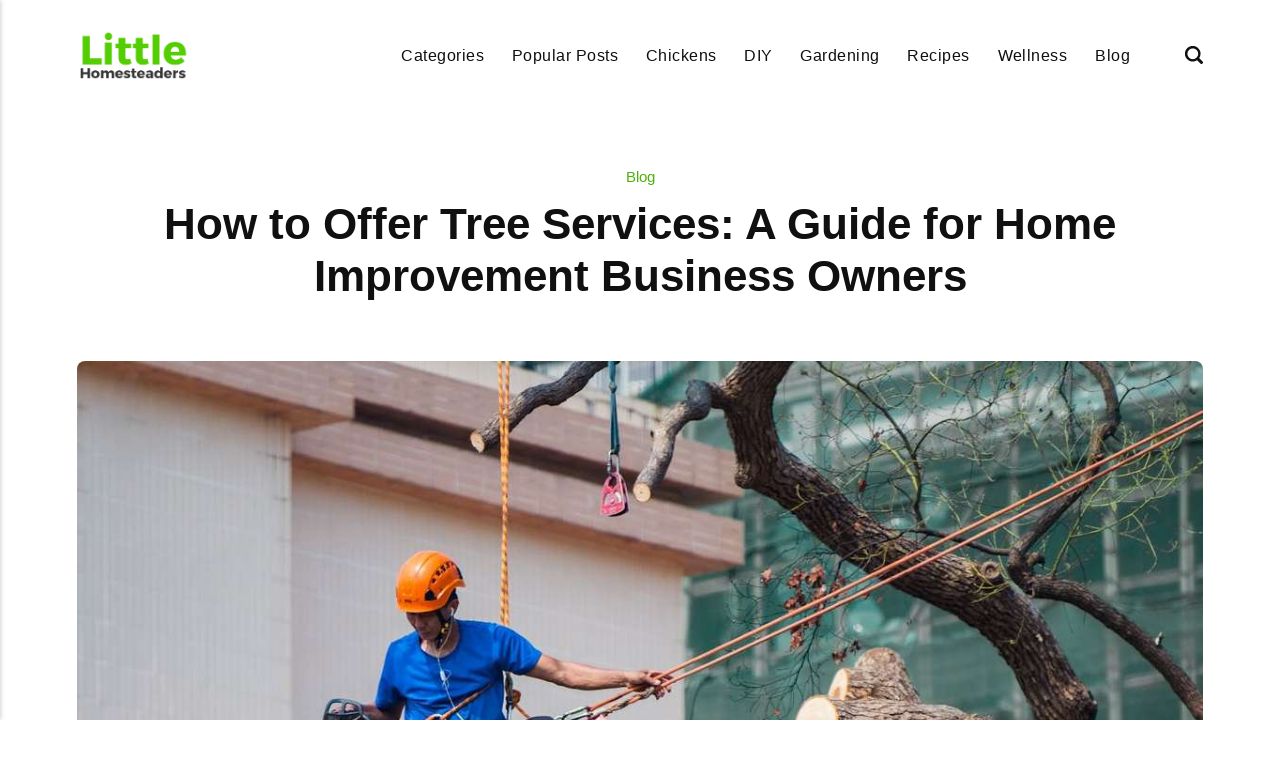

--- FILE ---
content_type: text/html
request_url: https://littlehomesteaders.com/how-to-offer-tree-services-a-guide-for-home-improvement-business-owners/
body_size: 6159
content:
<!DOCTYPE html><html lang="en-gb"><head><meta charset="utf-8"><meta http-equiv="X-UA-Compatible" content="IE=edge"><meta name="viewport" content="width=device-width,initial-scale=1"><title>How to Offer Tree Services: A Guide for Home Improvement Business Owners - LittleHomeSteaders</title><meta name="description" content="Offering tree services could be a great way to extend your scope of service and serve residential or commercial clients&hellip;"><meta name="generator" content="Publii Open-Source CMS for Static Site"><script type="text/javascript">(function(w,d,s,l,i){w[l]=w[l]||[];w[l].push({'gtm.start':
						new Date().getTime(),event:'gtm.js'});var f=d.getElementsByTagName(s)[0],
						j=d.createElement(s),dl=l!='dataLayer'?'&l='+l:'';j.async=true;j.src=
						'https://www.googletagmanager.com/gtm.js?id='+i+dl;f.parentNode.insertBefore(j,f);
					})(window,document,'script','dataLayer','GTM-W3PDXNM');</script><link rel="canonical" href="./../how-to-offer-tree-services-a-guide-for-home-improvement-business-owners/"><link rel="shortcut icon" href="./../media/website/littlehomesteaders-fav.png" type="image/x-icon"><link rel="stylesheet" href="./../assets/css/style.css?v=201824c52792473cecdd8ce745af9b73"><script type="application/ld+json">{"@context":"http://schema.org","@type":"Article","mainEntityOfPage":{"@type":"WebPage","@id":"./../how-to-offer-tree-services-a-guide-for-home-improvement-business-owners/"},"headline":"How to Offer Tree Services: A Guide for Home Improvement Business Owners","datePublished":"2021-11-19T09:29-06:00","dateModified":"2025-09-30T08:32-05:00","image":{"@type":"ImageObject","url":"./../media/posts/323/Tree-Services.jpg","height":853,"width":1280},"description":"Offering tree services could be a great way to extend your scope of service and serve residential or commercial clients&hellip;","author":{"@type":"Person","name":"Editor","url":"./../authors/admin/"},"publisher":{"@type":"Organization","name":"Chaz","logo":{"@type":"ImageObject","url":"./../media/website/logo-1.png","height":109,"width":248}}}</script><noscript><style>img[loading] {
                    opacity: 1;
                }</style></noscript><script async src="https://pagead2.googlesyndication.com/pagead/js/adsbygoogle.js?client=ca-pub-1291576167983828" crossorigin="anonymous"></script></head><body class="post-template"><noscript><iframe src="https://www.googletagmanager.com/ns.html?id=GTM-W3PDXNM" height="0" width="0" style="display:none;visibility:hidden"></iframe></noscript><header class="header" id="js-header"><a href="./../" class="logo"><img src="./../media/website/logo-1.png" alt="LittleHomeSteaders" width="248" height="109"></a><nav class="navbar js-navbar"><button class="navbar__toggle js-toggle" aria-label="Menu"><span class="navbar__toggle-box"><span class="navbar__toggle-inner">Menu</span></span></button><ul class="navbar__menu"><li class="has-submenu"><a href="./../tags/" title="Categories" target="_self" aria-haspopup="true">Categories</a><ul class="navbar__submenu level-2" aria-hidden="true"><li><a href="./../tags/cooking-and-preserving/" target="_self">Cooking and Preserving</a></li><li><a href="./../tags/growing-in-the-desert/" target="_self">Growing in the Desert</a></li><li><a href="./../tags/homemaking/" target="_self">Homemaking</a></li><li><a href="./../tags/made-from-scratch/" target="_self">Made from Scratch</a></li><li><a href="./../tags/simplifying/" target="_self">Simplifying</a></li><li><a href="./../tags/urban-homesteading/" target="_self">Urban Homesteading</a></li></ul></li><li class="has-submenu"><a href="./../tags/" title="Popular Posts" target="_self" aria-haspopup="true">Popular Posts</a><ul class="navbar__submenu level-2" aria-hidden="true"><li><a href="./../natural-homemaking-homemade-dishwasher-detergent-tablets/" target="_self">Natural Homemaking: Homemade Dishwasher Detergent Tablets</a></li><li><a href="./../refrigerator-pickles-super-simple/" target="_self">Refrigerator Pickles – Super Simple</a></li><li><a href="./../homemade-lip-balm-with-color/" target="_self">Homemade Lip Balm – with color</a></li><li><a href="./../pantry-revamp-sourdough-english-muffins/" target="_self">Pantry Revamp: Sourdough English Muffins</a></li><li><a href="./../the-importance-of-flowers/" target="_self">The Importance of Flowers</a></li><li><a href="./../water-kefir-tips-tricks-and-lessons-learned/" target="_self">Water Kefir: Tips, Tricks and Lessons Learned</a></li></ul></li><li><a href="./../tags/chickens/" target="_self">Chickens</a></li><li><a href="./../tags/diy/" target="_self">DIY</a></li><li><a href="./../tags/gardening/" target="_self">Gardening</a></li><li><a href="./../tags/recipes/" target="_self">Recipes</a></li><li><a href="./../tags/wellness/" target="_self">Wellness</a></li><li><a href="./../tags/blog/" target="_self">Blog</a></li></ul></nav><div class="search"><div class="search__overlay js-search-overlay"><form action="./../search.html" class="search__form"><input class="search__input" type="search" name="q" placeholder="search..." aria-label="search..."> <button type="submit" class="search__button"><span>Submit</span></button></form></div><button class="search__btn js-search-btn" aria-label="Search"><svg role="presentation" focusable="false" height="18" width="18"><use xlink:href="./../assets/svg/svg-map.svg#search"/></svg></button></div></header><main class="post"><div class="wrapper"><article class="content"><header class="content__header"><a href="./../tags/blog/" class="content__maintag">Blog</a><h1 class="content__title">How to Offer Tree Services: A Guide for Home Improvement Business Owners</h1></header><figure class="content__featured-image"><img src="./../media/posts/323/Tree-Services.jpg" srcset="./../media/posts/323/responsive/Tree-Services-xs.jpg 300w, ./../media/posts/323/responsive/Tree-Services-sm.jpg 480w, ./../media/posts/323/responsive/Tree-Services-md.jpg 768w, ./../media/posts/323/responsive/Tree-Services-lg.jpg 1200w" sizes="(min-width: 56.25em) 100vw, (min-width: 37.5em) 50vw, 100vw" loading="eager" height="853" width="1280" alt=""></figure><div class="content__inner"><div class="content__entry"><p>Offering tree services could be a great way to extend your scope of service and serve residential or commercial clients looking for someone to plant, remove, or maintain their trees. There might only be a few people offering the service where you are too, which could allow you to capitalize on <a href="https://online.hbs.edu/blog/post/how-to-find-a-need-in-the-market">an underserved market</a>. If you want to be successful, however, you will need to go in with a plan and know how to showcase your new service. Let’s take a look at how home improvement business owners can start offering tree services.</p><h2>Plan Your Business</h2><p>The first thing you have to do is check the additional costs that will come with offering a tree service. You might need to buy new equipment and start looking at things like <a href="https://www.nextinsurance.com/business/tree-service-insurance/">tree removal insurance</a>. This insurance will cover things like tools and equipment, general liability, and the vehicles you're going to be using, among others. You may need to pay extra for tools like ladders, helmets, and all sorts of safety equipment you’ve never heard of before. You may also have to buy a vehicle specifically for tree removals and maintenance, so be prepared for that.</p><h2>Look at Your Target Market</h2><p>You also need to look at who’s going to be your target market. You can offer your services to both residential or commercial clients or only focus on one type of client. If you live in an area with a lot of businesses, focusing mainly on commercial clients may make sense. It’s all a question of knowing where the demand is and what your target market expects as far as service and prices go.</p><h2>Determine Your Scope of Service and Look at Partnerships</h2><p>Next, you will need to determine your scope of service, since you don’t have to do everything. You could decide to only offer certain things like tree removals <a href="https://www.fiskars.com/en-us/gardening-and-yard-care/ideas-and-how-tos/pruning-and-trimming/when-and-how-to-prune-tree-limbs-properly">or pruning/trimming</a>. Or you could offer a wider scope of services but only handle some of the jobs while subcontracting the rest. For instance, you could handle tasks that don't require special expertise and hire subcontractors for other jobs. If you’re already comfortable with cutting and trimming trees, then you could hire a subcontractor for planting or removing trees if you’re not ready to do it yourself.</p><h2>Market Your Business</h2><p>The next step is to start advertising your business. If you decide to create a separate entity for your tree service, you will need to set up a new website. First, perform thorough keyword research to find out what keywords people use to find tree removal services where you are. These keywords will need to appear naturally in your site's content to attract those searching for these terms.</p><p>You also have to include location-specific keywords to benefit your local SEO. If you want to add tree removal services to your existing offerings, just add a page for it to your website and optimize it as well. If you have a slider on your front page, ensure that it features your new service to spread awareness about it.</p><p>You can then start to actively market your business. There are many methods that you can use. If you want the fastest results, PPC could be the best option for you. PPC allows you to bid on specific keywords and have your ad show up near the top of search engine results when people search for them. What's great about PPC is that you'll only have to pay for people who click on your ads. You could also start getting high-quality traffic within minutes of posting an ad.</p><p>Traditional methods like print can also work very well. You can distribute flyers to people in your area or businesses. Also know that you may need to send flyers multiple times before you can get results. Offering free estimates to people in your area is also a great way to introduce your services to your community.</p><p>This is all you need to know as a home improvement business owner if you want to start offering tree services. This could be a great way to earn more money, and it might not require that you make huge changes to your current business, so it is a good option to consider.</p></div><footer><div class="content__tags-share"><aside class="content__share"></aside></div><nav class="content__nav"><div class="content__nav__prev"><a class="content__nav__link" href="./../best-ingredients-for-a-nutrient-rich-compost/" rel="prev">Previous Post<h3 class="h6">Best Ingredients for a Nutrient-Rich Compost</h3></a></div><div class="content__nav__next"><a class="content__nav__link" href="./../tips-for-selecting-the-best-suppliers-in-wholesale-and-custom-packaging/" rel="prev">Next Post<h3 class="h6">Tips for Selecting the Best Suppliers in Wholesale and Custom Packaging</h3></a></div></nav></footer></div></article></div><div class="content__related"><div class="wrapper"><h2 class="h5">Related posts</h2><div class="l-grid l-grid--4"><article class="c-card"><a href="./../tips-and-ideas-about-turning-a-part-of-your-home-to-a-workspace/" class="c-card__image"><img src="./../media/posts/192/workspace.jpg" srcset="./../media/posts/192/responsive/workspace-xs.jpg 300w, ./../media/posts/192/responsive/workspace-sm.jpg 480w, ./../media/posts/192/responsive/workspace-md.jpg 768w, ./../media/posts/192/responsive/workspace-lg.jpg 1200w" sizes="(min-width: 56.25em) 100vw, (min-width: 37.5em) 50vw, 100vw" loading="lazy" height="854" width="1280" alt=""></a><div class="c-card__wrapper"><header class="c-card__header"><div class="c-card__tag"><a href="./../tags/blog/">Blog</a></div><h3 class="c-card__title"><a href="./../tips-and-ideas-about-turning-a-part-of-your-home-to-a-workspace/" class="invert">Tips and ideas about turning a part of your home to a workspace</a></h3></header></div></article><article class="c-card"><a href="./../handy-home-use-project-tips-with-welders/" class="c-card__image"><img src="./../media/posts/171/Handy-Home-Use-Project-Tips-With-Welders.jpeg" srcset="./../media/posts/171/responsive/Handy-Home-Use-Project-Tips-With-Welders-xs.jpeg 300w, ./../media/posts/171/responsive/Handy-Home-Use-Project-Tips-With-Welders-sm.jpeg 480w, ./../media/posts/171/responsive/Handy-Home-Use-Project-Tips-With-Welders-md.jpeg 768w, ./../media/posts/171/responsive/Handy-Home-Use-Project-Tips-With-Welders-lg.jpeg 1200w" sizes="(min-width: 56.25em) 100vw, (min-width: 37.5em) 50vw, 100vw" loading="lazy" height="1500" width="2250" alt=""></a><div class="c-card__wrapper"><header class="c-card__header"><div class="c-card__tag"><a href="./../tags/blog/">Blog</a></div><h3 class="c-card__title"><a href="./../handy-home-use-project-tips-with-welders/" class="invert">Handy Home Use Project Tips With Welders</a></h3></header></div></article><article class="c-card"><a href="./../how-can-i-lose-weight-in-7-days-at-home/" class="c-card__image"><img src="./../media/posts/165/Lose-Weight.jpg" srcset="./../media/posts/165/responsive/Lose-Weight-xs.jpg 300w, ./../media/posts/165/responsive/Lose-Weight-sm.jpg 480w, ./../media/posts/165/responsive/Lose-Weight-md.jpg 768w, ./../media/posts/165/responsive/Lose-Weight-lg.jpg 1200w" sizes="(min-width: 56.25em) 100vw, (min-width: 37.5em) 50vw, 100vw" loading="lazy" height="960" width="640" alt=""></a><div class="c-card__wrapper"><header class="c-card__header"><div class="c-card__tag"><a href="./../tags/blog/">Blog</a></div><h3 class="c-card__title"><a href="./../how-can-i-lose-weight-in-7-days-at-home/" class="invert">How Can I Lose Weight In 7 Days At Home?</a></h3></header></div></article><article class="c-card"><a href="./../how-to-create-a-home-garden-in-6-steps/" class="c-card__image"><img src="./../media/posts/160/Home-Garden.jpg" srcset="./../media/posts/160/responsive/Home-Garden-xs.jpg 300w, ./../media/posts/160/responsive/Home-Garden-sm.jpg 480w, ./../media/posts/160/responsive/Home-Garden-md.jpg 768w, ./../media/posts/160/responsive/Home-Garden-lg.jpg 1200w" sizes="(min-width: 56.25em) 100vw, (min-width: 37.5em) 50vw, 100vw" loading="lazy" height="853" width="1280" alt=""></a><div class="c-card__wrapper"><header class="c-card__header"><div class="c-card__tag"><a href="./../tags/blog/">Blog</a></div><h3 class="c-card__title"><a href="./../how-to-create-a-home-garden-in-6-steps/" class="invert">How To Create A Home Garden In 6 Steps</a></h3></header></div></article></div></div></div></main><footer class="footer"><div class="footer__copyright">© Copyright 2025, All Rights Reserved</div></footer><script>window.publiiThemeMenuConfig = {    
      mobileMenuMode: 'sidebar',
      animationSpeed: 300,
      submenuWidth: 'auto',
      doubleClickTime: 500,
      mobileMenuExpandableSubmenus: true, 
      relatedContainerForOverlayMenuSelector: '.navbar',
   };</script><script defer="defer" src="./../assets/js/scripts.min.js?v=1b09dc64eb6086ddc9720890661ff038"></script><script>var images = document.querySelectorAll('img[loading]');

      for (var i = 0; i < images.length; i++) {
         if (images[i].complete) {
               images[i].classList.add('is-loaded');
         } else {
               images[i].addEventListener('load', function () {
                  this.classList.add('is-loaded');
               }, false);
         }
      }</script><script src="./../media/plugins/pagePrefetching/quicklink.umd.js"></script><script>window.addEventListener('load', () => {
					quicklink.listen({
						prerender: false,
						el: document.querySelector('body'),
						delay: 0,
						limit: Infinity,
						throttle: Infinity,
						timeout: 2000
					});
				});</script></body></html>

--- FILE ---
content_type: text/html; charset=utf-8
request_url: https://www.google.com/recaptcha/api2/aframe
body_size: 266
content:
<!DOCTYPE HTML><html><head><meta http-equiv="content-type" content="text/html; charset=UTF-8"></head><body><script nonce="MZADaN6iuOTuj5sXmfTZSw">/** Anti-fraud and anti-abuse applications only. See google.com/recaptcha */ try{var clients={'sodar':'https://pagead2.googlesyndication.com/pagead/sodar?'};window.addEventListener("message",function(a){try{if(a.source===window.parent){var b=JSON.parse(a.data);var c=clients[b['id']];if(c){var d=document.createElement('img');d.src=c+b['params']+'&rc='+(localStorage.getItem("rc::a")?sessionStorage.getItem("rc::b"):"");window.document.body.appendChild(d);sessionStorage.setItem("rc::e",parseInt(sessionStorage.getItem("rc::e")||0)+1);localStorage.setItem("rc::h",'1768747731717');}}}catch(b){}});window.parent.postMessage("_grecaptcha_ready", "*");}catch(b){}</script></body></html>

--- FILE ---
content_type: application/javascript
request_url: https://littlehomesteaders.com/media/plugins/pagePrefetching/quicklink.umd.js
body_size: 1816
content:
!function(e,n){"object"==typeof exports&&"undefined"!=typeof module?n(exports):"function"==typeof define&&define.amd?define(["exports"],n):n(e.quicklink={})}(this,function(e){function n(e){return new Promise(function(n,r,t){(t=new XMLHttpRequest).open("GET",e,t.withCredentials=!0),t.onload=function(){200===t.status?n():r()},t.send()})}var r,t=(r=document.createElement("link")).relList&&r.relList.supports&&r.relList.supports("prefetch")?function(e){return new Promise(function(n,r,t){(t=document.createElement("link")).rel="prefetch",t.href=e,t.onload=n,t.onerror=r,document.head.appendChild(t)})}:n,o=window.requestIdleCallback||function(e){var n=Date.now();return setTimeout(function(){e({didTimeout:!1,timeRemaining:function(){return Math.max(0,50-(Date.now()-n))}})},1)},i=new Set,c=new Set,u=!1;function a(e){if(e){if(e.saveData)return new Error("Save-Data is enabled");if(/2g/.test(e.effectiveType))return new Error("network conditions are poor")}return!0}function s(e,r,o){var s=a(navigator.connection);return s instanceof Error?Promise.reject(new Error("Cannot prefetch, "+s.message)):(c.size>0&&!u&&console.warn("[Warning] You are using both prefetching and prerendering on the same document"),Promise.all([].concat(e).map(function(e){if(!i.has(e))return i.add(e),(r?function(e){return window.fetch?fetch(e,{credentials:"include"}):n(e)}:t)(new URL(e,location.href).toString())})))}function f(e,n){var r=a(navigator.connection);if(r instanceof Error)return Promise.reject(new Error("Cannot prerender, "+r.message));if(!HTMLScriptElement.supports("speculationrules"))return s(e),Promise.reject(new Error("This browser does not support the speculation rules API. Falling back to prefetch."));if(document.querySelector('script[type="speculationrules"]'))return Promise.reject(new Error("Speculation Rules is already defined and cannot be altered."));for(var t=0,o=[].concat(e);t<o.length;t+=1){var f=o[t];if(window.location.origin!==new URL(f,window.location.href).origin)return Promise.reject(new Error("Only same origin URLs are allowed: "+f));c.add(f)}i.size>0&&!u&&console.warn("[Warning] You are using both prefetching and prerendering on the same document");var l=function(e){var n=document.createElement("script");n.type="speculationrules",n.text='{"prerender":[{"source": "list","urls": ["'+Array.from(e).join('","')+'"]}]}';try{document.head.appendChild(n)}catch(e){return e}return!0}(c);return!0===l?Promise.resolve():Promise.reject(l)}e.listen=function(e){if(e||(e={}),window.IntersectionObserver){var n=function(e){e=e||1;var n=[],r=0;function t(){r<e&&n.length>0&&(n.shift()(),r++)}return[function(e){n.push(e)>1||t()},function(){r--,t()}]}(e.throttle||1/0),r=n[0],t=n[1],a=e.limit||1/0,l=e.origins||[location.hostname],d=e.ignores||[],h=e.delay||0,p=[],m=e.timeoutFn||o,w="function"==typeof e.hrefFn&&e.hrefFn,g=e.prerender||!1;u=e.prerenderAndPrefetch||!1;var v=new IntersectionObserver(function(n){n.forEach(function(n){if(n.isIntersecting)p.push((n=n.target).href),function(e,n){n?setTimeout(e,n):e()}(function(){-1!==p.indexOf(n.href)&&(v.unobserve(n),(u||g)&&c.size<1?f(w?w(n):n.href).catch(function(n){if(!e.onError)throw n;e.onError(n)}):i.size<a&&!g&&r(function(){s(w?w(n):n.href,e.priority).then(t).catch(function(n){t(),e.onError&&e.onError(n)})}))},h);else{var o=p.indexOf((n=n.target).href);o>-1&&p.splice(o)}})},{threshold:e.threshold||0});return m(function(){(e.el||document).querySelectorAll("a").forEach(function(e){l.length&&!l.includes(e.hostname)||function e(n,r){return Array.isArray(r)?r.some(function(r){return e(n,r)}):(r.test||r).call(r,n.href,n)}(e,d)||v.observe(e)})},{timeout:e.timeout||2e3}),function(){i.clear(),v.disconnect()}}},e.prefetch=s,e.prerender=f});
